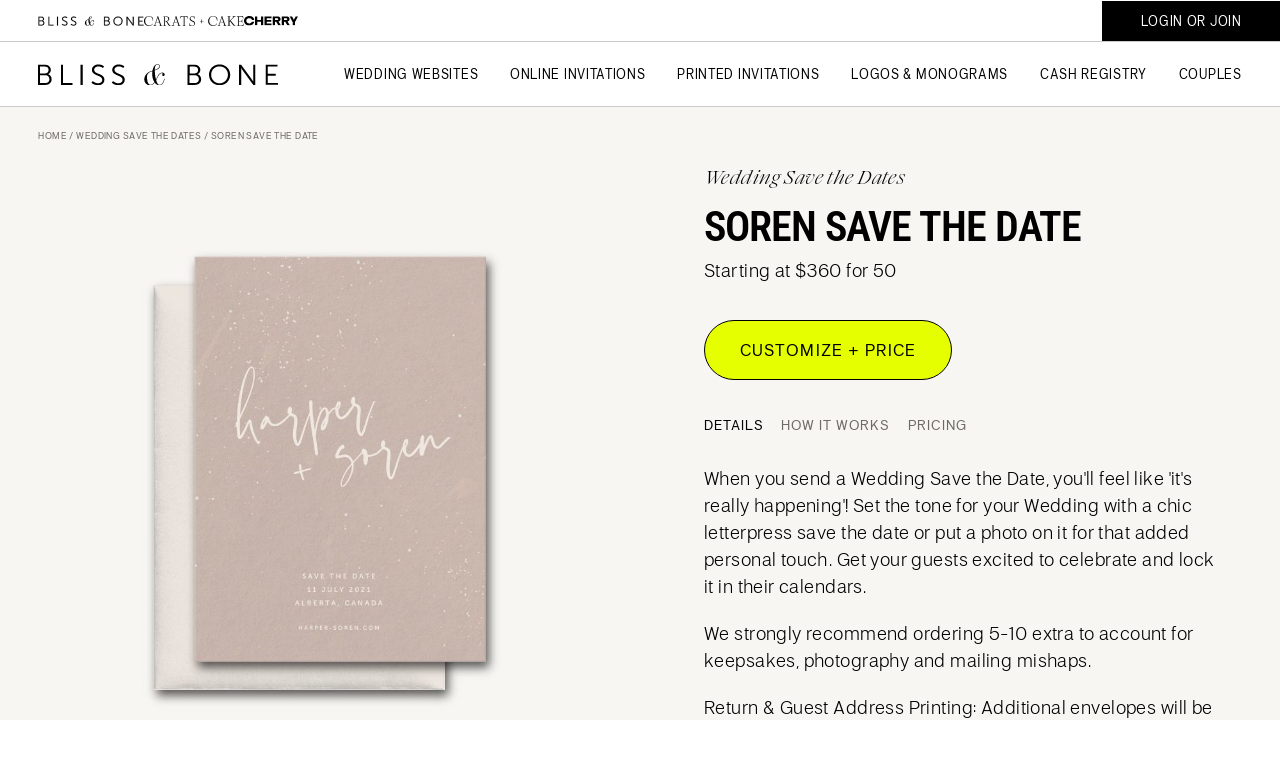

--- FILE ---
content_type: text/html; charset=UTF-8
request_url: https://blissandbone.com/wedding-save-the-dates/soren-save-the-date
body_size: 10403
content:



	<!DOCTYPE HTML>
<html lang="en">
<head>
<link rel="preconnect" href="https://cdnjs.cloudflare.com">

<meta charset="UTF-8">
<meta id="viewport" name="viewport" content="width=device-width,initial-scale=1">

	
	
	
		<title>Beautiful Wedding Save the Dates - Shop the Soren Collection</title>
		<meta name="description" content="The Soren save the Date can match your wedding website or online save the dates. Shop the Soren save the Date collection today.">
		<meta name="author" content="Bliss & Bone">
		<meta name="robots" content="INDEX, FOLLOW">

		<!-- Open Graph -->
		<meta property="og:title" content="Beautiful Wedding Save the Dates - Shop the Soren Collection">
		<meta property="og:description" content="The Soren Wedding Save the Dates can match your wedding website or online save the dates. Shop the Soren save the Date collection today.">
		<meta property="og:type" content="website">
		<meta property="og:image" content='https://cdn.blissandbone.com/_images/webcache/46Q886CG_-_abcdef_-_867111eac08b7b2430f3b9fa889b72df4f9ea529.jpg'>

		<!-- Twitter Card -->
		<meta name="twitter:title" content="Beautiful Wedding Save the Dates - Shop the Soren Collection">
		<meta name="twitter:card" content="summary">
		<meta name="twitter:description" content="The Soren Wedding Save the Dates can match your wedding website or online save the dates. Shop the Soren save the Date collection today.">
		<meta name="twitter:image" content='https://cdn.blissandbone.com/_images/webcache/46Q886CG_-_abcdef_-_867111eac08b7b2430f3b9fa889b72df4f9ea529.jpg'>
		
		



<link rel="apple-touch-icon" sizes="180x180" href="/apple-touch-icon.png?v=1">
<link rel="icon" type="image/png" sizes="32x32" href="/favicon-32x32.png?v=1">
<link rel="icon" type="image/png" sizes="16x16" href="/favicon-16x16.png?v=1">
<link rel="manifest" href="/site.webmanifest?v=1" crossorigin="use-credentials">
<link rel="mask-icon" href="/safari-pinned-tab.svg?v=1" color="#231f20">
<link rel="shortcut icon" href="/favicon.ico?v=1">
<meta name="msapplication-TileColor" content="#231f20">
<meta name="theme-color" content="#ffffff">


<link rel="stylesheet" href="/_css/global_style.css?20251229" type="text/css" media="all">
<link rel="stylesheet" href="https://cdnjs.cloudflare.com/ajax/libs/bootstrap-icons/1.11.3/font/bootstrap-icons.min.css" integrity="sha512-dPXYcDub/aeb08c63jRq/k6GaKccl256JQy/AnOq7CAnEZ9FzSL9wSbcZkMp4R26vBsMLFYH4kQ67/bbV8XaCQ==" crossorigin="anonymous" referrerpolicy="no-referrer" />

	<link rel="stylesheet" href="/_css/detail_style.css?20251229" type="text/css" media="all">
	<link rel="stylesheet" href="/_css/horizontal_scroll_style.css?20251229" type="text/css" media="all">



<script>(function(w,r){w._rwq=r;w[r]=w[r]||function(){(w[r].q=w[r].q||[]).push(arguments)}})(window,'rewardful');</script>
<script async src='https://r.wdfl.co/rw.js' data-rewardful='dbece8'></script>
<!-- Google Tag Manager -->
<script>(function(w,d,s,l,i){w[l]=w[l]||[];w[l].push({'gtm.start':
new Date().getTime(),event:'gtm.js'});var f=d.getElementsByTagName(s)[0],
j=d.createElement(s),dl=l!='dataLayer'?'&l='+l:'';j.async=true;j.src=
'https://www.googletagmanager.com/gtm.js?id='+i+dl;f.parentNode.insertBefore(j,f);
})(window,document,'script','dataLayer','GTM-P3CBHXS');</script>
<!-- End Google Tag Manager -->


<!-- Global site tag (gtag.js) - Google Analytics -->
<script async src="https://www.googletagmanager.com/gtag/js?id=UA-41379010-1"></script>
<script>
  window.dataLayer = window.dataLayer || [];
  function gtag(){dataLayer.push(arguments);}
  gtag('js', new Date());

  gtag('config', 'UA-41379010-1');
</script>


<!-- Meta Pixel Code -->
<script>
!function(f,b,e,v,n,t,s)
{if(f.fbq)return;n=f.fbq=function(){n.callMethod?
n.callMethod.apply(n,arguments):n.queue.push(arguments)};
if(!f._fbq)f._fbq=n;n.push=n;n.loaded=!0;n.version='2.0';
n.queue=[];t=b.createElement(e);t.async=!0;
t.src=v;s=b.getElementsByTagName(e)[0];
s.parentNode.insertBefore(t,s)}(window, document,'script',
'https://connect.facebook.net/en_US/fbevents.js');
fbq('init', '772829493879577');
fbq('track', 'PageView');
</script>
<noscript><img alt="" height="1" width="1" style="display:none" src="https://www.facebook.com/tr?id=772829493879577&ev=PageView&noscript=1"/></noscript>
<!-- End Meta Pixel Code -->



<script src="https://cdnjs.cloudflare.com/ajax/libs/jquery/3.5.1/jquery.min.js" integrity="sha512-bLT0Qm9VnAYZDflyKcBaQ2gg0hSYNQrJ8RilYldYQ1FxQYoCLtUjuuRuZo+fjqhx/qtq/1itJ0C2ejDxltZVFg==" crossorigin="anonymous" referrerpolicy="no-referrer"></script>
<script type="text/javascript" src="/_scripts/bandb-min.js?20251010"></script>
<script type="text/javascript" src="/_scripts/overlay_control-min.js?20251010" async></script>
<script src="https://cdnjs.cloudflare.com/ajax/libs/gsap/3.9.1/gsap.min.js" integrity="sha512-H6cPm97FAsgIKmlBA4s774vqoN24V5gSQL4yBTDOY2su2DeXZVhQPxFK4P6GPdnZqM9fg1G3cMv5wD7e6cFLZQ==" crossorigin="anonymous" referrerpolicy="no-referrer"></script>
<script src="https://cdnjs.cloudflare.com/ajax/libs/gsap/3.9.1/ScrollTrigger.min.js" integrity="sha512-5efjkDjhldlK+BrHauVYJpbjKrtNemLZksZWxd6Wdxvm06dceqWGLLNjZywOkvW7BF032ktHRMUOarbK9d60bg==" crossorigin="anonymous" referrerpolicy="no-referrer"></script>
<script type="text/javascript" src="/_scripts/show_hide_header-min.js?20251010" async></script>

<script src="https://cdnjs.cloudflare.com/ajax/libs/gsap/3.9.1/ScrollToPlugin.min.js" integrity="sha512-agNfXmEo6F+qcj3WGryaRvl9X9wLMQORbTt5ACS9YVqzKDMzhRxY+xjgO45HCLm61OwHWR1Oblp4QSw/SGh9SA==" crossorigin="anonymous" referrerpolicy="no-referrer"></script>
<script type="text/javascript" src="/_scripts/lazy_load-min.js?20251010"></script>
<script type="text/javascript" src="/_scripts/horizontal_scroll-min.js?20251010"></script>





<script>
$(document).ready(function(){
	jQuery(function($){
		$('.splitTop .text .linksRow a').click(function(e) {
			let $this = $(this);
			let tab = this.dataset.class;
			$this.parent().find('> a').removeClass('select');
			$this.addClass('select');
			$this.parent().next('.tabsDetails').find('> div').removeClass('select')
			$this.parent().next('.tabsDetails').find('.' + tab).addClass('select');
		});
	});
});

</script>


</head>

<body>

<header>
	<div class="topHeader">
		<div class="logoCont">
		<a class="headItem logoSM bb" href="/" title="Shop wedding websites, online wedding invitations and printed invitations.">
			<img src="/_images/Bliss-and-Bone-Logo-SM.svg" width="106" height="10" alt="BLISS & BONE">
		</a>
		<a class="headItem logoSM cc" href="https://caratsandcake.com/" target="_blank" title="Connecting couples to expert vendors to build your dream wedding. Your #1 resource for all things wedding planning and inspiration.">
			<img src="/_images/Carats-and-Cake-Logo-SM.svg" width="110" height="10" alt="CARATS & CAKE">
		</a>
		<a class="headItem logoSM cherry" href="https://caratsandcake.com/cherry" target="_blank" title="Cherry | Wedding Ideas, Photos & Inspiration">
			<img src="/_images/Cherry-Logo.svg" width="54" height="10" alt="CARATS & CAKE | Cherry">
		</a>
		</div>
		<div id="accountCart" class="headItem">
			<a rel="nofollow" href="/account" id="accountButton" class="loginHide loginAccButton"><span>Account</span></a>
			<a rel="nofollow" class="loginShow loginButton loginAccButton"><span>Login or Join</span></a>
			
		</div>
	</div>
	<div class="bottomHeader">
		<a id="logo" href="/"  title="Shop wedding websites, online wedding invitations and printed invitations">
			<img src="/_images/Bliss-and-Bone-Logo.svg" width="240" height="21" alt="BLISS & BONE">
		</a>
		<div id="navLinks" class="headItem">
			<a class="navLink" data-nav="websites">Wedding Websites</a> 
			<a class="navLink" data-nav="paperless">Online Invitations</a> 
			<a class="navLink" data-nav="paper">Printed Invitations</a>
			<a class="navLink" data-nav="logos">Logos & Monograms</a>
			<a class="navLink" data-nav="registry">Cash Registry</a>
			<a class="navLink" data-nav="couples">Couples</a>
			
		</div>
		
		<a id="mm"></a>
	</div>
</header>

<div id="navContent">
	<nav>
		<ul class="main">


			<li class="imageNav">
				<div class="websites">
				
						
						<a href="/wedding-website"><img src="https://cdn.blissandbone.com/_images/cache/navigation-wedding-website-01-6557bf4fc50d8-354-1700249423.jpg" loading="lazy" alt="Wedding Websites" width="300" height="200"></a>
						
					
				</div>
				<div class="paperless">
				
						
						<a href="/online-wedding-invitation"><img src="https://cdn.blissandbone.com/_images/cache/navigation-online-wedding-invitations-02-6557c546cfc4d-357-1700250950.jpg" loading="lazy" alt="Online Wedding Invitations" width="300" height="200"></a>
						
					
				</div>
				<div class="paper">
				
						
						<a href="/printed-wedding-invitations"><img src="https://cdn.blissandbone.com/_images/cache/printed-wedding-invitations-01-45-1666887001.jpg" loading="lazy" alt="Printed Wedding Invitations" width="300" height="200"></a>
						
					
				</div>
				<div class="logos">
				
						
						<a href="/wedding-logo"><img src="https://cdn.blissandbone.com/_images/cache/navigation-logos-and-monograms-01-397-1711992603.png" loading="lazy" alt="Logos & Monograms" width="300" height="200"></a>
						
					
				</div>
				<div class="registry">
				
						
						<a href="/cash-registry"><img src="https://cdn.blissandbone.com/_images/cache/navigation-cash-registry-01--356-1700249424.jpg" loading="lazy" alt="Cash Registry" width="300" height="200"></a>
						
					
				</div>
				<div class="couples">
				
						
						<a href="/real-weddings"><img src="https://cdn.blissandbone.com/_images/cache/Warren%26BelleWeddingCasaCampana-697-462-1729784661.jpg" loading="lazy" alt="" width="300" height="200"></a>
						
					
				</div>
			</li>
		
			<li class="websites parentNavItem">
				<p class="dropHeading"><span>Wedding Websites</span><span></span></p>
				<div>
				
					<a href="/wedding-website">Wedding Websites</a>
				
					<a href="/shop-by-collection">Shop by Collection</a>
				
					<a href="/wedding-website/features-and-pricing">Features & Pricing</a>
				
				</div>
			</li>
			
			<li class="websites subNavItem">
				<p class="dropHeading"><span>Related Items</span><span></span></p>
				<div>
				
					<a href="/wedding-logo">Wedding Logos</a>
				
					<a href="/wedding-monogram">Wedding Monograms</a>
				
					<a href="/cash-registry">Cash Registry</a>
				
					<a href="/reviews-and-testimonials">Testimonials</a>
				
				</div>
			</li>
			
			
			<li class="websites subNavItem">
				<p class="dropHeading"><span>Help Center</span><span></span></p>
				<div>
				
					<a href="/how-bliss-and-bone-works">How Bliss & Bone Works</a>
				
					<a href="/help-center">Help Center</a>
				
					<a href="/help-center/website-payments-and-billing">Manage or Cancel Subscription</a>
				
				</div>
			</li>
			
			
			
		
			<li class="paperless parentNavItem">
				<p class="dropHeading"><span>Online Invitations</span><span></span></p>
				<div>
				
					<a href="/online-wedding-invitation">Wedding Invitations</a>
				
					<a href="/save-the-date-online">Save the Dates</a>
				
					<a href="/online-rehearsal-dinner-invitation">Rehearsal Dinner Invitations</a>
				
					<a href="/shop-by-collection">Shop by Collection</a>
				
				</div>
			</li>
			
			<li class="paperless subNavItem">
				<p class="dropHeading"><span>Related Items</span><span></span></p>
				<div>
				
					<a href="/wedding-logo">Wedding Logos</a>
				
					<a href="/wedding-monogram">Wedding Monograms</a>
				
					<a href="/reviews-and-testimonials">Testimonials</a>
				
				</div>
			</li>
			
			
			<li class="paperless subNavItem">
				<p class="dropHeading"><span>Help Center</span><span></span></p>
				<div>
				
					<a href="/how-bliss-and-bone-works">How Bliss & Bone Works</a>
				
					<a href="/help-center">Help Center</a>
				
				</div>
			</li>
			
			
			
		
			<li class="paper parentNavItem">
				<p class="dropHeading"><span>Printed Invitations</span><span></span></p>
				<div>
				
					<a href="/printed-wedding-invitations">Wedding Invitations</a>
				
					<a href="/wedding-save-the-dates">Save the Dates</a>
				
					<a href="/rehearsal-dinner-invitations">Rehearsal Dinner Invitations</a>
				
					<a href="/shop-by-collection">Shop by Collection</a>
				
				</div>
			</li>
			
			<li class="paper subNavItem">
				<p class="dropHeading"><span>Printed Collateral</span><span></span></p>
				<div>
				
					<a href="/wedding-menu">Wedding Menus</a>
				
					<a href="/shop-by-collection">Shop by Collection</a>
				
				</div>
			</li>
			
			
			<li class="paper subNavItem">
				<p class="dropHeading"><span>Related Items</span><span></span></p>
				<div>
				
					<a href="/wedding-paper-samples">Wedding Paper Samples</a>
				
					<a href="/reviews-and-testimonials">Testimonials</a>
				
				</div>
			</li>
			
			
			<li class="paper subNavItem">
				<p class="dropHeading"><span>Help Center</span><span></span></p>
				<div>
				
					<a href="/how-bliss-and-bone-works">How Bliss & Bone Works</a>
				
					<a href="/help-center">Help Center</a>
				
				</div>
			</li>
			
			
		
			<li class="logos parentNavItem">
				<p class="dropHeading"><span>Logos & Monograms</span><span></span></p>
				<div>
				
					<a href="/wedding-logo">Wedding Logos</a>
				
					<a href="/wedding-monogram">Wedding Monograms</a>
				
				</div>
			</li>
			
			<li class="logos subNavItem">
				<p class="dropHeading"><span>Related Items</span><span></span></p>
				<div>
				
					<a href="/wedding-website">Wedding Websites</a>
				
					<a href="/online-wedding-invitation">Online Invitations</a>
				
				</div>
			</li>
			
			
			<li class="logos subNavItem">
				<p class="dropHeading"><span>Learn More</span><span></span></p>
				<div>
				
					<a href="/how-bliss-and-bone-works">How Bliss & Bone Works</a>
				
					<a href="/help-center">Help Center</a>
				
				</div>
			</li>
			
			
			
		
			<li class="registry parentNavItem">
				<p class="dropHeading"><span>Cash Registry</span><span></span></p>
				<div>
				
					<a href="/account/cash-registry-create">Create a Cash Registry</a>
				
					<a href="/cash-registry">Learn More</a>
				
				</div>
			</li>
			
			<li class="registry subNavItem">
				<p class="dropHeading"><span>Related Items</span><span></span></p>
				<div>
				
					<a href="/wedding-website">Wedding Websites</a>
				
					<a href="/online-wedding-invitation">Online Wedding Invitations</a>
				
				</div>
			</li>
			
			
			<li class="registry subNavItem">
				<p class="dropHeading"><span>Help Center</span><span></span></p>
				<div>
				
					<a href="/how-bliss-and-bone-works">How Bliss & Bone Works</a>
				
					<a href="/help-center">Help Center</a>
				
				</div>
			</li>
			
			
			
		
			<li class="couples parentNavItem">
				<p class="dropHeading"><span>B&B Couples</span><span></span></p>
				<div>
				
					<a href="/reviews-and-testimonials">Testimonials</a>
				
					<a href="/real-weddings">Real Weddings</a>
				
				</div>
			</li>
			
			<li class="couples subNavItem">
				<p class="dropHeading"><span>Related Items</span><span></span></p>
				<div>
				
					<a href="/wedding-website">Wedding Websites</a>
				
					<a href="/online-wedding-invitation">Online Wedding Invitations</a>
				
				</div>
			</li>
			
			
			<li class="couples subNavItem">
				<p class="dropHeading"><span>Help Center</span><span></span></p>
				<div>
				
					<a href="/how-bliss-and-bone-works">How Bliss & Bone Works</a>
				
					<a href="/help-center">Help Center</a>
				
				</div>
			</li>
			
			
			
		</ul>

	</nav>
</div>
<script type="text/javascript">
  $('.loginHide').hide();
</script>


	<div class="overlayEdit closeSpecial" id="loginPopup">
	  <div class="subsection new">
			<div class="splitTop loginSplit">
				<div class="img" style="background-image: url(/_images/login_reg_pic.jpg)"></div>
				<div class="text">
					<div class="topHead">
						<div class="logo">
							<img src="/_images/Bliss-and-Bone-Logo.svg" alt="Bliss & Bone">
						</div>
						<div class="preHeader titleMessage">Start Designing for Free!</div>
					</div>
					
					<div class="bottomForms">
					<form id="loginForm" method="post" action="https://blissandbone.com?ACT=191"  >
<div class='hiddenFields'>
<input type="hidden" name="site_id" value="1" />
<input type="hidden" name="csrf_token" value="45c500c2dfc4be18cc7ee963456827be4f62df18" />
</div>


						<input type="hidden" name="auto_login" value="1">
						<div class="content">
							<div class="sectionInner">
								<span class="error"></span>
							</div>
							<div class="sectionInner">
								<div class="fieldText">
									<label for="login_pop_username">Email</label>
									<input type="email" name="username" id="login_pop_username" autocomplete="off">
								</div>
							</div>
							<div class="sectionInner">
								<div class="fieldText">
									<label for="login_pop_password">Password</label>
									<input type="password" name="password" id="login_pop_password" autocomplete="off">
								</div>
								<p id="forgotPassword"><a rel="nofollow"><em class="serif">Forgot My Password</em></a></p>
							</div>
							<button class="buttonNew black large rounded" type="submit" name="submit">Login</button>
							<div class="h5 linksRow highlight">
								<a rel="nofollow" id="createAccountShow">Create Account</a>
							</div>
						</div>
					</form>
					
					<form id="regForm" method="post" action="https://blissandbone.com?ACT=190"  >
<div class='hiddenFields'>
<input type="hidden" name="site_id" value="1" />
<input type="hidden" name="csrf_token" value="45c500c2dfc4be18cc7ee963456827be4f62df18" />
</div>


						<div class="content">
							<div class="sectionInner errorMessage error" style="display: none">
							</div>
							<div class="sectionInner">
								<div class="fieldText">
									<label for="create_pop_member_screen_name">Name</label>
									<input type="text" name="member_screen_name" id="create_pop_member_screen_name" autocomplete="off" data-error="The Name field is required.">
								</div>
							</div>
							<div class="sectionInner">
								<div class="fieldText">
									<label for="create_pop_email">Email</label>
									<input type="email" name="email" id="create_pop_email" autocomplete="off" data-error="You must submit an email address.">
								</div>
							</div>
							<div class="sectionInner">
								<div class="fieldText">
									<label for="create_pop_password">Password</label>
									<input type="password" name="password" id="create_pop_password" autocomplete="off" data-error="You must submit a password.">
								</div>
							</div>
							<button id="createAccountSubmit" class="buttonNew black large rounded" type="submit" name="submit">Create account</button>
							
							<p class="small note">By creating an account, you agree to our <a href="/terms-of-service" target="_blank" style="display:inline;">Terms of Service</a> and have read and understood the <a href="/privacy-policy" target="_blank" style="display:inline;">Privacy Policy.</a></p>
							<div class="h5 linksRow highlight">
								<a rel="nofollow" id="loginFormShow">Back to Login</a>
							</div>
						</div>
					<div class="snap" style="position: absolute !important; height: 0 !important;  overflow: hidden !important;"><input type="text" id="snap_EtghyXHcE" name="snap_EtghyXHcE" value="ZdJhyhNTIqyVb"  /></div>
<script type="text/javascript">document.getElementById("snap_EtghyXHcE").value = "GKQQEDscpmbuE";</script>
</form>
					
					<form id="forgotPassForm" method="post" action="https://blissandbone.com?ACT=324"  >
<div class='hiddenFields'>
<input type="hidden" name="site_id" value="1" />
<input type="hidden" name="csrf_token" value="45c500c2dfc4be18cc7ee963456827be4f62df18" />
</div>


						<div class="content">
							<div class="sectionInner">
								<span class="error"></span>
							</div>
							<div class="sectionInner">
								<p class="small"><em class="serif">No problem! Reset your password via email.</em></p>
							</div>
							<div class="sectionInner">
								<div class="fieldText">
									<label for="revovery_email_field">Email</label>
									<input type="email" name="recovery_email" id="revovery_email_field" autocomplete="off">
								</div>
							</div>
							<button class="buttonNew black large rounded" type="submit" name="submit">Send Email</button>
							<div class="h5 linksRow highlight">
								<a rel="nofollow" id="loginFormShow2">Back to Login</a>
							</div>
						</div>
					</form>
					</div>
				</div>
			
			</div>
			<div class="close"></div>
		</div>
	</div>

<script type="text/javascript">
	let navName = '';
	let delayTime = 0;
	
	function closeNav(e) {
		//$('.loginAccButton').removeClass('open');
		if ($(window).width() <= 1100) $('#mm').removeClass('open'); //: $('#mm').removeClass('show');
		$('header .headItem a').removeClass('open');
		$('#navContent').slideUp(400, function() {
			//if ($(window).width() > 767) $('#mm').removeClass('open');
			$('#navContent nav').removeClass();
			//$('#navContent nav').addClass(e);
			$(document).off('click', closeNav);
			//$('.navLink').on('click', openMainNav);
			//$('#accountButton').on('click', openAccountNav);
		});
	}
	
	function openMainNav() {
		//$('.navLink').off('click', openMainNav);
		//$('#accountButton').off('click', openAccountNav);
		let $this = $(this);
		if ($this.hasClass('open')) {closeNav();} else {
			navName = this.dataset.nav;
			if ($('#navContent').filter(':visible').length > 0) {
				delayTime = 450;
			} else {
				$this.addClass('open');
				$('#navContent nav').addClass(navName);
				delayTime = 0;
			}
			//$('.navLink, .loginAccButton, #mm').addClass('open');
			//$('#mm').addClass('center show');
			setTimeout(() => {
				$('#navContent').stop(true, true);
				$('#navContent nav').addClass(navName);
				$('#navContent').slideDown(400, function() {
					$this.addClass('open');
					$(document).one('click', closeNav);
				});
			}, delayTime);
		}
	}
	$('.navLink:not(.singleLink').on('click', openMainNav);
	
	$('#mm').click(function() {
		if ($(window).width() < 1101) {
			//$('#navContent nav').removeClass('accountNav');
			$(this).addClass('open');
			$('#navContent').slideDown(400, function() {
				$(document).one('click', closeNav);
			})
		}
	});
	
	$('#navContent li .dropHeading span:not(:last-child)').click(function(e) {
		if ($(window).width() < 1101 && !$(this).hasClass('loginButton')) {
			if ($(this).closest('.dropHeading').next('div').is(':visible')) {
				$(this).closest('.dropHeading').next('div').slideUp(200);
				$(this).closest('li').nextUntil('.parentNavItem').children('.dropHeading').slideUp(200).next('div').slideUp(200);
			} else {
				$('#navContent li > div, #navContent li.subNavItem .dropHeading').slideUp(200);
				$(this).closest('.dropHeading').next('div').slideDown(200);
				$(this).closest('li').nextUntil('.parentNavItem').children('.dropHeading').slideDown(200).next('div').slideDown(200);
			}
		}
	});
	
	// $('#navContent li .dropHeading span:not(:last-child) a').click(function(e) {
	// 	if ($(window).width() < 768) {
	// 		e.preventDefault();
	// 	}
	// });
	
	$('#navContent').click(function(e) {e.stopPropagation();});
</script>
  

		











<section class="breadcrumb">
	<div class="subsection new">
		<div class="h6"><a href="https://blissandbone.com/">Home</a> / <a href="https://blissandbone.com/wedding-save-the-dates">Wedding Save the Dates</a> / Soren save the Date</div>
	</div>
</section>

<section class="splitTop">
	

		

	

	
	<div class="img bgColor flexCenter">
  	
		<img src="https://cdn.blissandbone.com/_images/placeholder_1x1.png" alt="Soren save the Date" class="lazyLoad" data-lazyimg="https://cdn.blissandbone.com/_images/webcache/46Q886CG_-_abcdef_-_152f088ccb5b2d354065cb4e91801d3e6aaf6f4e.jpg" width="640" height="640">
  	
	</div>
	

	<div class="text">

		<div class="preHeader midsize">Wedding Save the Dates</div>
		<h1 class="h2">Soren save the Date</h1>

	  

	  

	  

	  
	  	
		<p>Starting at $360 for 50</p>
		
		<div class="buttonRow">
			<a href="https://blissandbone.com/printed/customize/46Q886CG" rel="nofollow" class="buttonNew neon large rounded">Customize&nbsp;+&nbsp;Price</a>
		</div>
	  



		<div class="h5 linksRow grey"><a class="select" data-class="details">details</a> <a data-class="howItWorks">how it works</a> <a data-class="pricing">pricing</a></div>
		<div class="tabsDetails">
			<div class="details select">
				<p>When you send a Wedding Save the Date, you&#39;ll feel like &#39;it&#39;s really happening&#39;! Set the tone for your Wedding with a chic letterpress save the date or put a photo on it for that added personal touch.&nbsp;Get your guests excited to celebrate and lock it in their calendars.</p>

<p>We strongly recommend ordering 5-10 extra to account for keepsakes, photography and mailing mishaps.</p>

<p>Return &amp; Guest Address Printing: Additional envelopes will be printed with the return address only to fullfill the order quantity.</p>
			</div>
			<div class="howItWorks">
				<p><em class="serif">01</em>&nbsp;&nbsp;Select a product and follow the guided process to customize the design of your save the date card with real-time pricing.</p>

<p><em class="serif">02</em>&nbsp;&nbsp;After purchasing, your dedicated designer will make sure everything is perfect, accommodate your requests and even provide additional options! You will receive a digital pdf proof within 2-3 business days.</p>

<p><em class="serif">03</em>&nbsp;&nbsp;After final proof approval, your design is sent into production and shipped 12-15 business days later. Rush services are available for additional fees.</p>
			</div>
			<div class="pricing">
				<p>25, A6 (4.5 x 6.25), 1-Ply Cards</p>

<p><em>Starting at...</em><br />
$235.00 / Flat Print, Unlimited Colors<br />
$445.00 / Letterpress, 1-Color<br />
$572.50 / Metallic Foil, 1-Color</p>

<p><em>Get real-time pricing in our paper builder.<br />
All prices are in USD.</em></p>
			</div>
		</div>


	</div>
</section>


<section class="marginTopHigh">
	<div class="subsection new noPaddTop detailBenefits">
	
		<div class="item">
			<div class="h3">Paper Samples</div>
			<p>Get a full sample pack to see the quality of the printing, 1-ply vs 2-ply, and more!</p>
			<div class="h5 linksRow highlight"><a href="/wedding-paper-samples">Shop Samples</a></div>
		</div>
	
		<div class="item">
			<div class="h3">Design Consult</div>
			<p>Speak to a designer at any point along the process. We&#39;re here to help!</p>
			<div class="h5 linksRow highlight"><a href="mailto:hello@blissandbone.com?subject=Schedule%20a%20Design%20Consult">Schedule a Consult</a></div>
		</div>
	
		<div class="item">
			<div class="h3">Cost Saving Tips</div>
			<p>We understand budgets, so check out our tips to keep costs down without compromising.</p>
			<div class="h5 linksRow highlight"><a href="/help-center/printed-invitations-cost-saving-tips">See Tips</a></div>
		</div>
	
		<div class="item">
			<div class="h3">Proof Process</div>
			<p>Every purchase includes 2 rounds of digital proofs. We never print until you say it&rsquo;s perfect.</p>
			<div class="h5 linksRow highlight"><a href="/help-center/printed-invitations-process">Learn More</a></div>
		</div>
	
		<div class="item">
			<div class="h3">Matching Websites + Paperless</div>
			<p>Use our Wedding Website and Paperless builder keep your paper and digital worlds consistent.</p>
			<div class="h5 linksRow highlight"><a href="/wedding-website">Show Websites</a></div>
		</div>
	
		<div class="item">
			<div class="h3">Details + Customizations</div>
			<p>Learn more about the process, materials and available customizations for your invitation or save the date.</p>
			<div class="h5 linksRow highlight"><a href="/help-center/printed-invitations-design-customizations">Learn More</a></div>
		</div>
	
	</div>
</section>



<section class="scrollSlider productSlide">
	<div class="scrollHeading">
		<div class="preHeader heading">More From this Collection</div>
	</div>
	<div class="horizontalScroll">
		<a class="arrowScroll left disabled" title="scroll left"></a>
		<div class="scroll">
	
		  
		  	<div class="slide withThumbs">
			<a href="https://blissandbone.com/wedding-website/soren-wedding-website" class="img">
				
				<img src="https://cdn.blissandbone.com/_images/placeholder_372x248.png" alt="Soren Wedding Website" class="lazyLoad" data-lazyimg="https://cdn.blissandbone.com/_images/webcache/page-1_-_abcdef_-_bb4e79736fda5414372d6a75c9cb7b798a8ba88e.jpeg" width="372" height="248">
				
				<div class="imgOther">
					
					<img src="https://cdn.blissandbone.com/_images/placeholder_372x248.png" alt="Soren Wedding Website" class="lazyLoad noShow" data-lazyimg="https://cdn.blissandbone.com/_images/webcache/page-2_-_abcdef_-_3b88029fd2f56740d72d5c9ec621b1e832a79d6e.jpeg" width="372" height="248">
					
					
					<img src="https://cdn.blissandbone.com/_images/placeholder_372x248.png" alt="Soren Wedding Website" class="lazyLoad noShow" data-lazyimg="https://cdn.blissandbone.com/_images/webcache/page-3_-_abcdef_-_665f4aef7699f527f3676295d6381c646ed0e4f8.jpeg" width="372" height="248">
					
					
					<img src="https://cdn.blissandbone.com/_images/placeholder_372x248.png" alt="Soren Wedding Website" class="lazyLoad noShow" data-lazyimg="https://cdn.blissandbone.com/_images/webcache/page-4_-_abcdef_-_e34204c9f5a76f58cbf170286ba7fbe106ef9d1b.jpeg" width="372" height="248">
					
					
					<img src="https://cdn.blissandbone.com/_images/placeholder_372x248.png" alt="Soren Wedding Website" class="lazyLoad noShow" data-lazyimg="https://cdn.blissandbone.com/_images/webcache/page-5_-_abcdef_-_58631574ddab76589229390a1c4047f9445e9e30.jpeg" width="372" height="248">
					
				</div>
			</a>
			<div class="thumbs">
				<div>
					
					<img src="https://cdn.blissandbone.com/_images/placeholder_89x60.png" alt="Soren Wedding Website" class="lazyLoad" data-lazyimg="https://cdn.blissandbone.com/_images/webcache/page-2_-_abcdef_-_16d4c606159b3a2ec1b12bccc86b61afa2767b93.jpeg" width="89" height="60">
					
				</div>
				<div>
					
					<img src="https://cdn.blissandbone.com/_images/placeholder_89x60.png" alt="Soren Wedding Website" class="lazyLoad" data-lazyimg="https://cdn.blissandbone.com/_images/webcache/page-3_-_abcdef_-_cac7f8dcfd17dd3243980d3808703e71cce7fecd.jpeg" width="89" height="60">
					
				</div>
				<div>
					
					<img src="https://cdn.blissandbone.com/_images/placeholder_89x60.png" alt="Soren Wedding Website" class="lazyLoad" data-lazyimg="https://cdn.blissandbone.com/_images/webcache/page-4_-_abcdef_-_40010c4f3a66841f9a378446a3b67e24f6daf082.jpeg" width="89" height="60">
					
				</div>
				<div>
					
					<img src="https://cdn.blissandbone.com/_images/placeholder_89x60.png" alt="Soren Wedding Website" class="lazyLoad" data-lazyimg="https://cdn.blissandbone.com/_images/webcache/page-5_-_abcdef_-_b75de71db257dae770a0da95dc89cd8f4515291c.jpeg" width="89" height="60">
					
				</div>
			</div>
		  
		  	
		  
		  	
				<div class="text">
					<div class="preHeader">Wedding Website</div>
					<div class="h4">Soren Wedding Website</div>
					<div class="h5 linksRow underline">
					
						<a href="https://blissandbone.com/wedding-website/preview/soren-wedding-website" rel="nofollow" target="_blank" class="previewLink"><i class="bi bi-eye"></i></a> 
						<a href="https://blissandbone.com/wedding-website/soren-wedding-website">details</a>
					
					
					
					
					</div>
				</div>
			</div>
	
		  
		  	
		  
		  	
			  	<div class="slide">
				<a href="https://blissandbone.com/save-the-date-online/soren-save-the-date" class="img">
		  		
			  
			  <img src="https://cdn.blissandbone.com/_images/placeholder_372x305.png" alt="Soren Save the Date" class="lazyLoad" data-lazyimg="https://cdn.blissandbone.com/_images/webcache/E9D2385Y_-_abcdef_-_052d6afc8f66e4e66d1b4e66820422bf49d6eeea.jpg" width="372" height="305">
			  
			</a>
		  
		  	
				<div class="text">
					<div class="preHeader">Save the Date Online</div>
					<div class="h4">Soren Save the Date</div>
					<div class="h5 linksRow underline">
					
					
					
						<a href="https://paperless.blissandbone.com/details/E9D2385Y/preview" rel="nofollow" target="_blank" class="previewLink"><i class="bi bi-eye"></i></a> 
						<a href="https://blissandbone.com/paperless/customize/E9D2385Y" rel="nofollow">customize now</a>
					
					
					</div>
				</div>
			</div>
	
		  
		  	
		  
		  	
			  	<div class="slide">
				<a href="https://blissandbone.com/online-wedding-invitation/soren-wedding-invitation" class="img">
		  		
			  
			  <img src="https://cdn.blissandbone.com/_images/placeholder_372x305.png" alt="Soren Wedding Invitation" class="lazyLoad" data-lazyimg="https://cdn.blissandbone.com/_images/webcache/P3APYXCF_-_abcdef_-_dfbb6dc47e68ad7bdb4197afe0cacb0420f4bb3f.jpg" width="372" height="305">
			  
			</a>
		  
		  	
				<div class="text">
					<div class="preHeader">Online Wedding Invitation</div>
					<div class="h4">Soren Wedding Invitation</div>
					<div class="h5 linksRow underline">
					
					
					
						<a href="https://paperless.blissandbone.com/details/P3APYXCF/preview" rel="nofollow" target="_blank" class="previewLink"><i class="bi bi-eye"></i></a> 
						<a href="https://blissandbone.com/paperless/customize/P3APYXCF" rel="nofollow">customize now</a>
					
					
					</div>
				</div>
			</div>
	
		  
		  	
		  
		  	
			  	<div class="slide">
				<a href="https://blissandbone.com/online-rehearsal-dinner-invitation/soren-rehearsal-dinner-invitation" class="img">
				
			  
			  <img src="https://cdn.blissandbone.com/_images/placeholder_372x305.png" alt="Soren Rehearsal Dinner Invitation" class="lazyLoad" data-lazyimg="https://cdn.blissandbone.com/_images/webcache/35BDQP8K_-_abcdef_-_8c5bd8ebd051003f897d9eb1c462f2152835177e.jpg" width="372" height="305">
			  
			</a>
		  
		  	
				<div class="text">
					<div class="preHeader">Online Rehearsal Dinner Invitation</div>
					<div class="h4">Soren Rehearsal Dinner Invitation</div>
					<div class="h5 linksRow underline">
					
					
					
						<a href="https://paperless.blissandbone.com/details/35BDQP8K/preview" rel="nofollow" target="_blank" class="previewLink"><i class="bi bi-eye"></i></a> 
						<a href="https://blissandbone.com/paperless/customize/35BDQP8K" rel="nofollow">customize now</a>
					
					
					</div>
				</div>
			</div>
	
		  
		  	
		  
		  
		  	
			  	<div class="slide noShadow">
				<a href="https://blissandbone.com/printed-wedding-invitations/soren-wedding-invitation" class="img">
		  		
			  
				<img src="https://cdn.blissandbone.com/_images/placeholder_372x319.png" alt="Soren Wedding Invitation" class="lazyLoad" data-lazyimg="https://cdn.blissandbone.com/_images/webcache/CR384D86_-_abcdef_-_191b7043b5bfee6dbf67c312fbf4b39768db4cbd.jpg" width="372" height="319">
			  
			</a>
		  	
				<div class="text">
					<div class="preHeader">Printed Wedding Invitations</div>
					<div class="h4">Soren Wedding Invitation</div>
					<div class="h5 linksRow underline">
					
					
					
					
						<a href="https://blissandbone.com/printed/customize/CR384D86" rel="nofollow">customize now</a>
					
					</div>
				</div>
			</div>
	
		  
		  	
		  
		  
		  	
			  	<div class="slide noShadow">
				<a href="https://blissandbone.com/rehearsal-dinner-invitations/soren-rehearsal-dinner-invitation" class="img">
		  		
			  
				<img src="https://cdn.blissandbone.com/_images/placeholder_372x319.png" alt="Soren Rehearsal Dinner Invitation" class="lazyLoad" data-lazyimg="https://cdn.blissandbone.com/_images/webcache/X44929TA_-_abcdef_-_31c2f9a09f8f2e971f4275998b3e586fc9fc5385.jpg" width="372" height="319">
			  
			</a>
		  	
				<div class="text">
					<div class="preHeader">Rehearsal Dinner Invitations</div>
					<div class="h4">Soren Rehearsal Dinner Invitation</div>
					<div class="h5 linksRow underline">
					
					
					
					
						<a href="https://blissandbone.com/printed/customize/X44929TA" rel="nofollow">customize now</a>
					
					</div>
				</div>
			</div>
	
		  
		  
		  	
			  	<div class="slide noShadow logo">
				<a href="https://blissandbone.com/wedding-logo/soren-logo" class="img">
		  		
			<img src="https://cdn.blissandbone.com/_images/placeholder_1x1.png" alt="Soren Logo" class="lazyLoad" data-lazyimg="https://cdn.blissandbone.com/_images/products/soren-logo.svg" width="372" height="289">
			</a>
		  	
		  
		  	
				<div class="text">
					<div class="preHeader">Wedding Logo</div>
					<div class="h4">Soren Logo</div>
					<div class="h5 linksRow underline">
					
					
						<a href="https://blissandbone.com/wedding-logo/soren-logo">details</a>
					
					
					
					</div>
				</div>
			</div>
	
		  
		  
		  	
			  	<div class="slide noShadow logo">
				<a href="https://blissandbone.com/wedding-monogram/soren-monogram" class="img">
				
			<img src="https://cdn.blissandbone.com/_images/placeholder_1x1.png" alt="Soren Monogram" class="lazyLoad" data-lazyimg="https://cdn.blissandbone.com/_images/products/soren-monogram.svg" width="372" height="289">
			</a>
		  	
		  
		  	
				<div class="text">
					<div class="preHeader">Wedding Monogram</div>
					<div class="h4">Soren Monogram</div>
					<div class="h5 linksRow underline">
					
					
						<a href="https://blissandbone.com/wedding-monogram/soren-monogram">details</a>
					
					
					
					</div>
				</div>
			</div>
	
			<div class="slide last"></div>
		</div>
		<a class="arrowScroll right disabled" title="scroll right"></a>
	</div>
</section>


<section class="scrollSlider productSlide">
	<div class="scrollHeading">
		<div class="preHeader heading">Other Items You Might Like</div>
	</div>
	<div class="horizontalScroll">
		<a class="arrowScroll left disabled" title="scroll left"></a>
		<div class="scroll">
	
		

		  

		  	

		  

		  
		  	
			  	<div class="slide noShadow">
				<a href="https://blissandbone.com/wedding-save-the-dates/soren-save-the-date" class="img">
		  		
			  
				<img src="https://cdn.blissandbone.com/_images/placeholder_372x319.png" alt="Soren save the Date" class="lazyLoad" data-lazyimg="https://cdn.blissandbone.com/_images/webcache/46Q886CG_-_abcdef_-_a9417beab23166714095a40e4bf98355889e2dc3.jpg" width="372" height="319">
			  
			</a>
		  	

				<div class="text">
					<div class="preHeader">Wedding Save the Dates</div>
					<div class="h4">Soren save the Date</div>
					<div class="h5 linksRow underline">
					
					
					
					
						<a href="https://blissandbone.com/printed/customize/46Q886CG" rel="nofollow">customize now</a>
					
					</div>
				</div>

			</div>
	
		

		  

		  	

		  

		  
		  	
			  	<div class="slide noShadow">
				<a href="https://blissandbone.com/rehearsal-dinner-invitations/avery-rehearsal-dinner-invitation" class="img">
		  		
			  
				<img src="https://cdn.blissandbone.com/_images/placeholder_372x319.png" alt="Avery Rehearsal Dinner Invitation" class="lazyLoad" data-lazyimg="https://cdn.blissandbone.com/_images/webcache/33X57955_-_abcdef_-_d8146b733ec23169f5f31af272747048da88182a.jpg" width="372" height="319">
			  
			</a>
		  	

				<div class="text">
					<div class="preHeader">Rehearsal Dinner Invitations</div>
					<div class="h4">Avery Rehearsal Dinner Invitation</div>
					<div class="h5 linksRow underline">
					
					
					
					
						<a href="https://blissandbone.com/printed/customize/33X57955" rel="nofollow">customize now</a>
					
					</div>
				</div>

			</div>
	
		

		  

		  	

		  

		  
		  	
			  	<div class="slide noShadow">
				<a href="https://blissandbone.com/printed-wedding-invitations/nova-wedding-invitation" class="img">
		  		
			  
				<img src="https://cdn.blissandbone.com/_images/placeholder_372x319.png" alt="Nova Wedding Invitation" class="lazyLoad" data-lazyimg="https://cdn.blissandbone.com/_images/webcache/45X4QEPA_-_abcdef_-_8eeffb2b444152636a7155c7f789d5f3dfb3b012.jpg" width="372" height="319">
			  
			</a>
		  	

				<div class="text">
					<div class="preHeader">Printed Wedding Invitations</div>
					<div class="h4">Nova Wedding Invitation</div>
					<div class="h5 linksRow underline">
					
					
					
					
						<a href="https://blissandbone.com/printed/customize/45X4QEPA" rel="nofollow">customize now</a>
					
					</div>
				</div>

			</div>
	
		

		  

		  	

		  

		  
		  	
			  	<div class="slide noShadow">
				<a href="https://blissandbone.com/rehearsal-dinner-invitations/gianna-rehearsal-dinner-invitation" class="img">
		  		
			  
				<img src="https://cdn.blissandbone.com/_images/placeholder_372x319.png" alt="Gianna Rehearsal Dinner Invitation" class="lazyLoad" data-lazyimg="https://cdn.blissandbone.com/_images/webcache/5PC48552_-_abcdef_-_2f9bdd9aa625b7d677264e6a7c9fcd3931488a9e.jpg" width="372" height="319">
			  
			</a>
		  	

				<div class="text">
					<div class="preHeader">Rehearsal Dinner Invitations</div>
					<div class="h4">Gianna Rehearsal Dinner Invitation</div>
					<div class="h5 linksRow underline">
					
					
					
					
						<a href="https://blissandbone.com/printed/customize/5PC48552" rel="nofollow">customize now</a>
					
					</div>
				</div>

			</div>
	
		

		  

		  	

		  

		  
		  	
			  	<div class="slide noShadow">
				<a href="https://blissandbone.com/wedding-save-the-dates/avery-save-the-date" class="img">
		  		
			  
				<img src="https://cdn.blissandbone.com/_images/placeholder_372x319.png" alt="Avery Save the date" class="lazyLoad" data-lazyimg="https://cdn.blissandbone.com/_images/webcache/82K8XP72_-_abcdef_-_b76c2a4d1e906b3da8757b86644a207e9519bc93.jpg" width="372" height="319">
			  
			</a>
		  	

				<div class="text">
					<div class="preHeader">Wedding Save the Dates</div>
					<div class="h4">Avery Save the date</div>
					<div class="h5 linksRow underline">
					
					
					
					
						<a href="https://blissandbone.com/printed/customize/82K8XP72" rel="nofollow">customize now</a>
					
					</div>
				</div>

			</div>
	
		

		  

		  	

		  

		  
		  	
			  	<div class="slide noShadow">
				<a href="https://blissandbone.com/printed-wedding-invitations/avery-wedding-invitaiton" class="img">
		  		
			  
				<img src="https://cdn.blissandbone.com/_images/placeholder_372x319.png" alt="Avery Wedding Invitaiton" class="lazyLoad" data-lazyimg="https://cdn.blissandbone.com/_images/webcache/6AP8T7FH_-_abcdef_-_9f4a70858ec60811234d8096879406235f1fdea5.jpg" width="372" height="319">
			  
			</a>
		  	

				<div class="text">
					<div class="preHeader">Printed Wedding Invitations</div>
					<div class="h4">Avery Wedding Invitaiton</div>
					<div class="h5 linksRow underline">
					
					
					
					
						<a href="https://blissandbone.com/printed/customize/6AP8T7FH" rel="nofollow">customize now</a>
					
					</div>
				</div>

			</div>
	
		

		  

		  	

		  

		  
		  	
			  	<div class="slide noShadow">
				<a href="https://blissandbone.com/wedding-save-the-dates/grace-save-the-date" class="img">
		  		
			  
				<img src="https://cdn.blissandbone.com/_images/placeholder_372x319.png" alt="Grace Save the Date" class="lazyLoad" data-lazyimg="https://cdn.blissandbone.com/_images/webcache/P3C49224_-_abcdef_-_852e8853e9968316e0426dc1594707f4c57ce694.jpg" width="372" height="319">
			  
			</a>
		  	

				<div class="text">
					<div class="preHeader">Wedding Save the Dates</div>
					<div class="h4">Grace Save the Date</div>
					<div class="h5 linksRow underline">
					
					
					
					
						<a href="https://blissandbone.com/printed/customize/P3C49224" rel="nofollow">customize now</a>
					
					</div>
				</div>

			</div>
	
		

		  

		  	

		  

		  
		  	
			  	<div class="slide noShadow">
				<a href="https://blissandbone.com/rehearsal-dinner-invitations/lenora-rehearsal-dinner-invitation" class="img">
		  		
			  
				<img src="https://cdn.blissandbone.com/_images/placeholder_372x319.png" alt="Lenora Rehearsal Dinner Invitation" class="lazyLoad" data-lazyimg="https://cdn.blissandbone.com/_images/webcache/49E8KE78_-_abcdef_-_58f3856072eeb5a39c90acc31975ffe56f2122f2.jpg" width="372" height="319">
			  
			</a>
		  	

				<div class="text">
					<div class="preHeader">Rehearsal Dinner Invitations</div>
					<div class="h4">Lenora Rehearsal Dinner Invitation</div>
					<div class="h5 linksRow underline">
					
					
					
					
						<a href="https://blissandbone.com/printed/customize/49E8KE78" rel="nofollow">customize now</a>
					
					</div>
				</div>

			</div>
	
			<div class="slide last"></div>
		</div>
		<a class="arrowScroll right disabled" title="scroll right"></a>
	</div>
</section>

<section class="scrollSlider productSlide resources">
	<div class="scrollHeading">
		<div class="preHeader heading">Resources</div>
	</div>
	<div class="horizontalScroll">
		<a class="arrowScroll left disabled" title="scroll left"></a>
		<div class="scroll">

			<a class="slide" href="/resources/wedding-invitation-size">
				<div class="img">
				
					<img src="https://cdn.blissandbone.com/_images/cache/wedding-invitation-size-01-433-1720802745.jpg" alt="" width="2000" height="1334">
				
				</div>
				<div class="text">
					<div class="h5">Paper</div>
					<div class="h3 small">Wedding Invitation Size: How to Choose the Canvas for Your Dream Invites</div>
				</div>
			</a>

			<a class="slide" href="/resources/unique-wedding-invitation-wording">
				<div class="img">
				
					<img src="https://cdn.blissandbone.com/_images/cache/unique-wedding-invitation-wording-thumb-427-1718737457.jpg" alt="unique wedding invitation wording on a floral invite" width="1080" height="1080">
				
				</div>
				<div class="text">
					<div class="h5">Online Invitations</div>
					<div class="h3 small">Your Guide to the Most Unique Wedding Invitation Wording</div>
				</div>
			</a>

			<a class="slide" href="/resources/how-to-remind-guests-to-rsvp">
				<div class="img">
				
					<img src="https://cdn.blissandbone.com/_images/cache/remind-guests-to-rsvp-6671f68b95e7f-429-1718744773.jpg" alt="rsvp reminder email from wedding website" width="785" height="1042">
				
				</div>
				<div class="text">
					<div class="h5">Online Invitations</div>
					<div class="h3 small">How to Remind Guests to RSVP</div>
				</div>
			</a>

			<a class="slide" href="/resources/online-wedding-invitation-maker">
				<div class="img">
				
					<img src="https://cdn.blissandbone.com/_images/cache/online-wedding-invitation-maker-1-430-1718804626.jpg" alt="online wedding invitation maker with floral invite" width="1500" height="1254">
				
				</div>
				<div class="text">
					<div class="h5">Online Invitations</div>
					<div class="h3 small">Everything You Need to Know About an Online Wedding Invitation Maker</div>
				</div>
			</a>

			<a class="slide" href="/resources/wedding-invitation-fonts">
				<div class="img">
				
					<img src="https://cdn.blissandbone.com/_images/cache/wedding-invitation-fonts-1-388-1710253116.jpg" alt="wedding invitation fonts" width="1500" height="1405">
				
				</div>
				<div class="text">
					<div class="h5">Online Invitations</div>
					<div class="h3 small">Finding the Best Wedding Invitation Fonts</div>
				</div>
			</a>

			<a class="slide" href="/resources/bespoke-wedding-invitations">
				<div class="img">
				
					<img src="https://cdn.blissandbone.com/_images/cache/design-your-own-bespoke-wedding-invitation-thumb-361-1701442963.jpg" alt="bespoke wedding invitations" width="700" height="922">
				
				</div>
				<div class="text">
					<div class="h5">Online Invitations</div>
					<div class="h3 small">Designing Your Own Bespoke Wedding Invitations</div>
				</div>
			</a>

			<a class="slide" href="/resources/cash-wedding-registry">
				<div class="img">
				
					<img src="https://cdn.blissandbone.com/_images/cache/cash-wedding-registry-thumb-6567b24160340-359-1701294657.jpg" alt="Cash Wedding Registry" width="1769" height="1175">
				
				</div>
				<div class="text">
					<div class="h5">Online Invitations</div>
					<div class="h3 small">Cash Wedding Registry: Everything You Need to Know</div>
				</div>
			</a>

			<a class="slide" href="/resources/paper-wedding-invites">
				<div class="img">
				
					<img src="https://cdn.blissandbone.com/_images/cache/designing-paper-wedding-invites-thumb-345-1692719303.jpg" alt="paper wedding invites" width="2617" height="3173">
				
				</div>
				<div class="text">
					<div class="h5">Paper</div>
					<div class="h3 small">Designing Your Own Paper Wedding Invites</div>
				</div>
			</a>

			<a class="slide" href="/resources/rsvp-invitations-everything-couples-need-to-know">
				<div class="img">
				
					<img src="https://cdn.blissandbone.com/_images/cache/rsvp-invitations-thumb-336-1692716014.jpg" alt="rsvp invitations" width="2500" height="1667">
				
				</div>
				<div class="text">
					<div class="h5">Online Invitations</div>
					<div class="h3 small">RSVP Invitations: Everything Couples Need to Know</div>
				</div>
			</a>

			<a class="slide" href="/resources/when-to-send-wedding-invitations">
				<div class="img">
				
					<img src="https://cdn.blissandbone.com/_images/cache/when-to-send-wedding-invitations-thumb-319-1690207321.jpg" alt="when to send wedding invitations" width="1000" height="1087">
				
				</div>
				<div class="text">
					<div class="h5">Online Invitations</div>
					<div class="h3 small">When to Send Wedding Invitations</div>
				</div>
			</a>

			<div class="slide last"></div>
		</div>
		<a class="arrowScroll right disabled" title="scroll right"></a>
	</div>
</section>


 



<footer class="section new">
	<div class="cta">
		<div class="text">
			<div class="h2">Like What You See?</div>
		</div>
		<div class="follow">
			<p class="h5">Follow Along</p>
			<a href="https://www.instagram.com/blissandbone" class="icon-instagram" rel="noopener" title="Opens in a new window" target="_blank"><i class="bi bi-instagram"></i></a>
			<a href="https://www.pinterest.com/blissandbone" class="icon-pinterest" rel="noopener" title="Opens in a new window" target="_blank"><i class="bi bi-pinterest"></i></a>
		</div>
		<div class="ccSite">
			<p class="h5">Planning & Inspiration</p>
			<a href="https://caratsandcake.com/" target="_blank" title="Opens in a new window">
				<img src="/_images/Carats-and-Cake-Logo.svg" alt="Carats & Cake" width="230" height="23">
			</a>
		</div>
	</div>
  <div class="tagline">
	  <div class="h5">The Impression Starts Now&trade;</div>
  </div>
  
  <nav>
	<ul>
		<li>
			<div class="h5">Shop Online</div>
			<div>
				<a href="https://blissandbone.com/wedding-website">Wedding Websites
				<a href="https://blissandbone.com/online-wedding-invitation">Online Wedding Invitations</a>
				<a href="https://blissandbone.com/save-the-date-online">Online Save the Dates</a>
				<a href="https://blissandbone.com/wedding-logo">Wedding Logos</a>
				<a href="https://blissandbone.com/wedding-monogram">Wedding Monograms</a>
			</div>
		</li>
		<li>
			<div class="h5">Shop Printed</div>
			<div>
				<a href="https://blissandbone.com/printed-wedding-invitations">Printed Wedding Invitations</a>
				<a href="https://blissandbone.com/wedding-save-the-dates">Printed Save the Dates</a>
				<a href="https://blissandbone.com/wedding-menu">Wedding Menus</a>
				<a href="https://blissandbone.com/wedding-paper-samples">Wedding Invitation Samples</a>
			</div>
		</li>
		<li>
			<div class="h5">Contact</div>
			<div>
				<a href="https://blissandbone.com/contact-us">Get in Touch</a>
				<a href="mailto:hello@blissandbone.com">hello@blissandbone.com</a>
				<a href="https://instagram.com/blissandbone" target="_blank" rel="nofollow" title="Instagram">@blissandbone</a>
				<a href="https://blissandbone.com/about-bliss-and-bone">About Us</a>
				<a href="https://forms.gle/hyPs8tkPomFeAJJ5A" target="_blank">Submit Your Wedding</a>
			</div>
		</li>
		<li>
			<div class="h5">Support</div>
			<div>
				<a href="https://blissandbone.com/help-center">Help Center</a>
				<a href="https://blissandbone.com/resources">Resources</a>
				<a href="https://blissandbone.com/terms-of-service">Terms + Privacy</a>
				<a href="https://bliss-bone.getrewardful.com/signup" target="_blank" rel="nofollow">Affiliate Program</a>
			</div>
		</li>
	</ul>
  </nav>
</footer>


<script>
	$('footer li .h5').click(function() {
		if ($(window).width() < 1101) {
			if ($(this).next('div').is(':visible')) {$(this).next('div').slideUp(200);} else {
				$('footer li > div + div').slideUp(200);
				$(this).next('div').slideDown(200);
			}
		}
	});
</script>




</body>
</html>



--- FILE ---
content_type: text/css
request_url: https://blissandbone.com/_css/horizontal_scroll_style.css?20251229
body_size: 1533
content:
/* CSS Document */
:root {
  --headingFS: Roboto Condensed SemiBold, Impact, Arial Black, sans-serif;
  --sansFS: NeueSwiss, Helvetica, Verdana, sans-serif;
  --serifFS: Ethic Serif Light, Times New Roman, Times, serif;
}

.scrollSlider {
  position: relative;
}
.scrollSlider .scrollHeading {
  padding-top: calc(var(--padding) - 8px);
  padding-bottom: calc(var(--padding) - 8px);
}
.scrollSlider .scrollHeading > *:last-child {
  margin-bottom: 0;
}
.scrollSlider .scrollHeading.leftRight {
  display: flex;
  flex-direction: row;
  flex-wrap: nowrap;
  justify-content: space-between;
  align-items: flex-end;
}
.scrollSlider .scrollHeading.leftRight .left {
  padding-right: var(--padding);
}
.scrollSlider .scrollHeading.leftRight .left > *:last-child {
  margin-bottom: 0;
}
.scrollSlider .scrollHeading.leftRight .right {
  text-align: right;
}
.scrollSlider .scrollHeading.leftRight .right > *:last-child {
  margin-bottom: 0;
}
.scrollSlider .horizontalScroll {
  display: flex;
  justify-content: flex-start;
  overflow: hidden;
  overflow-y: auto !important;
  -ms-overflow-style: none;
  scrollbar-width: none;
  position: relative;
}
.scrollSlider .horizontalScroll::-webkit-scrollbar {
  display: none;
}
.scrollSlider .horizontalScroll .arrowScroll {
  display: block;
  width: 30px;
  height: 30px;
  padding: 10px;
  border-radius: 50%;
  box-sizing: border-box;
  background-color: rgba(214, 214, 214, 0.8);
  position: absolute;
  top: 50%;
  transform: translateY(-15px);
  z-index: 100;
  opacity: 0;
}
.scrollSlider .horizontalScroll .arrowScroll:before {
  content: "";
  display: block;
  width: 10px;
  height: 10px;
  border-top: solid 1px black;
  position: relative;
}
.scrollSlider .horizontalScroll .arrowScroll.left {
  left: 20px;
}
.scrollSlider .horizontalScroll .arrowScroll.left:before {
  border-left: solid 1px black;
  transform: rotate(-45deg);
  left: 2px;
}
.scrollSlider .horizontalScroll .arrowScroll.right {
  right: 20px;
}
.scrollSlider .horizontalScroll .arrowScroll.right:before {
  border-right: solid 1px black;
  transform: rotate(45deg);
  right: 2px;
}
.scrollSlider .horizontalScroll .arrowScroll:hover, .scrollSlider .horizontalScroll .arrowScroll:active {
  background-color: white;
}
.scrollSlider .horizontalScroll .arrowScroll.disabled {
  pointer-events: none;
  display: none;
}
.scrollSlider .horizontalScroll .scroll {
  display: flex;
  flex-direction: row;
  flex-wrap: nowrap;
  justify-content: flex-start;
  align-items: stretch;
  overflow: hidden;
  overflow-x: auto;
  width: auto;
  -ms-overflow-style: none;
  scrollbar-width: none;
  position: relative;
}
.scrollSlider .horizontalScroll .scroll::-webkit-scrollbar {
  display: none;
}
.scrollSlider .horizontalScroll .scroll .slide {
  display: block;
  width: -webkit-min-content;
  width: -moz-min-content;
  width: min-content;
  margin-right: 0;
  position: relative;
}
.scrollSlider .horizontalScroll .scroll .slide .text {
  width: 100%;
  position: relative;
}
.scrollSlider .horizontalScroll .scroll .slide .text .preHeader {
  color: var(--grey);
  margin-bottom: 10px;
}
.scrollSlider .horizontalScroll .scroll .slide:first-child {
  margin-left: var(--padding);
}
.scrollSlider .horizontalScroll .scroll .slide:nth-last-child(2), .scrollSlider .horizontalScroll .scroll .slide:last-child {
  margin-right: 0 !important;
}
.scrollSlider .horizontalScroll .scroll .slide.last:after {
  content: "";
  display: block;
  height: 100%;
  width: var(--padding);
}
.scrollSlider .horizontalScroll.buttons {
  border-top: 1px solid var(--greyLighter2);
  border-bottom: 1px solid var(--greyLighter2);
}
.scrollSlider .horizontalScroll.buttons .scroll .slide .buttonCont {
  margin-bottom: 0;
  white-space: nowrap;
  font-weight: 500;
}
.scrollSlider .horizontalScroll.buttons .scroll .slide .buttonCont a {
  padding: 20px;
}
.scrollSlider .horizontalScroll.buttons .scroll .slide:first-child .buttonCont a {
  padding-left: 0;
}
.scrollSlider .horizontalScroll:hover .arrowScroll:not(.disabled), .scrollSlider .horizontalScroll:active .arrowScroll:not(.disabled) {
  opacity: 1;
}
.scrollSlider.barBelow {
  margin-bottom: -1px;
}
.scrollSlider.productSlide {
  border-top: 1px solid var(--greyLighter2);
  padding-left: 0;
  padding-right: 0;
  margin-bottom: var(--paddingHigh);
}
.scrollSlider.productSlide .scrollHeading {
  padding-left: var(--paddingMidDeep);
  padding-right: var(--padding);
}
.scrollSlider.productSlide .horizontalScroll {
  margin-left: 0;
  margin-right: 0;
}
.scrollSlider.productSlide .horizontalScroll .scroll .slide {
  display: flex;
  flex-direction: column;
  flex-wrap: wrap;
  justify-content: space-between;
  align-items: flex-start;
  min-width: clamp(300px, 25.87vw, 400px);
  margin-right: 10px;
  padding: 14px;
  box-sizing: border-box;
}
.scrollSlider.productSlide .horizontalScroll .scroll .slide .img {
  display: block;
  width: 100%;
  margin-bottom: 20px;
  position: relative;
  overflow: hidden;
  border-radius: 10px;
}
.scrollSlider.productSlide .horizontalScroll .scroll .slide .img:hover, .scrollSlider.productSlide .horizontalScroll .scroll .slide .img:active {
  opacity: 0.65;
}
.scrollSlider.productSlide .horizontalScroll .scroll .slide .img .imgOther {
  width: 100%;
  position: absolute;
  top: 0;
  left: 0;
}
.scrollSlider.productSlide .horizontalScroll .scroll .slide .img .imgOther img {
  position: absolute;
  top: 0;
  left: 0;
  opacity: 0;
  transition: opacity 0.4s cubic-bezier(0.455, 0.03, 0.515, 0.955);
}
.scrollSlider.productSlide .horizontalScroll .scroll .slide .img .imgOther img.show {
  opacity: 1;
}
.scrollSlider.productSlide .horizontalScroll .scroll .slide .thumbs {
  display: flex;
  flex-direction: row;
  flex-wrap: wrap;
  justify-content: flex-start;
  align-items: flex-start;
  margin-right: -5px;
  margin-bottom: 20px;
}
.scrollSlider.productSlide .horizontalScroll .scroll .slide .thumbs > div {
  width: calc(25% - 5px);
  margin-right: 5px;
  opacity: 0.6;
  cursor: pointer;
  transition: opacity 0.2s cubic-bezier(0.455, 0.03, 0.515, 0.955);
  overflow: hidden;
  border-radius: 4px;
}
.scrollSlider.productSlide .horizontalScroll .scroll .slide .thumbs > div:hover, .scrollSlider.productSlide .horizontalScroll .scroll .slide .thumbs > div:active {
  opacity: 1;
}
.scrollSlider.productSlide .horizontalScroll .scroll .slide .text > *:last-child {
  margin-bottom: 0;
}
.scrollSlider.productSlide .horizontalScroll .scroll .slide.last {
  min-width: var(--paddingMidDeep);
  padding: 0;
  background-color: transparent;
}
.scrollSlider.productSlide .horizontalScroll .scroll .slide.last:after {
  width: var(--paddingMidDeep);
}
.scrollSlider.productSlide .horizontalScroll .scroll .slide.noShadow .img {
  box-shadow: none;
}
.scrollSlider.productSlide .horizontalScroll .scroll .slide.logo .img {
  display: flex;
  flex-direction: column;
  justify-content: center;
  align-items: center;
  align-content: center;
  min-height: clamp(170px, 18vw, 280px);
  flex: 1;
  background-color: var(--greyLightest);
  border-radius: 10px;
}
.scrollSlider.productSlide .horizontalScroll .scroll .slide.logo .img img {
  width: auto;
  max-width: 60%;
  max-height: clamp(130px, 13vw, 200px);
}
.scrollSlider.productSlide .horizontalScroll .scroll .slide.withThumbs .img {
  margin-bottom: 12px;
}
.scrollSlider.productSlide .horizontalScroll .scroll .slide:first-child {
  margin-left: var(--paddingMidDeep);
}
.scrollSlider.resources .horizontalScroll .scroll .slide {
  display: block;
  min-width: clamp(230px, 23vw, 350px);
  min-height: 0;
  margin-right: 16px;
  padding: 0;
  background-color: transparent;
}
.scrollSlider.resources .horizontalScroll .scroll .slide .img {
  box-shadow: none;
}

@media (max-width: 767px) {
  .scrollSlider .horizontalScroll .arrowScroll {
    display: none;
  }
}
@media (max-width: 580px) {
  .scrollSlider .scrollHeading.leftRight {
    display: block;
  }
  .scrollSlider .scrollHeading.leftRight .left {
    margin-bottom: 6px;
  }
  .scrollSlider .scrollHeading.leftRight .right {
    text-align: left;
  }
}


--- FILE ---
content_type: application/javascript
request_url: https://blissandbone.com/_scripts/lazy_load-min.js?20251010
body_size: 288
content:
function loadImg(o){let a=o.trigger,t=a.dataset.lazyimg;if($(a).is("video"))$(a).children("source").attr("src",t),a.load(),$(a).hasClass("noShow")||gsap.to(a,{opacity:1,duration:.2,ease:"power3.out"}),$(a).removeClass("lazyLoad");else{let o=new Image;o.onload=function(){$(a).hasClass("lazyBG")?$(a).css("background-image","url("+this.src+")"):$(a).attr("src",this.src),$(a).hasClass("noShow")||gsap.to(a,{opacity:1,duration:.2,ease:"power3.out"}),$(a).removeClass("lazyLoad")},o.src=t}}function triggerLazyLoad(o,a){ScrollTrigger.create({trigger:a,start:"top bottom",onEnter:loadImg,once:!0})}gsap.registerPlugin(ScrollTrigger),$(window).on("load",(function(o){setTimeout((()=>{$(".lazyLoad:not(.noAutoLoad)").each(triggerLazyLoad)}),100)}));